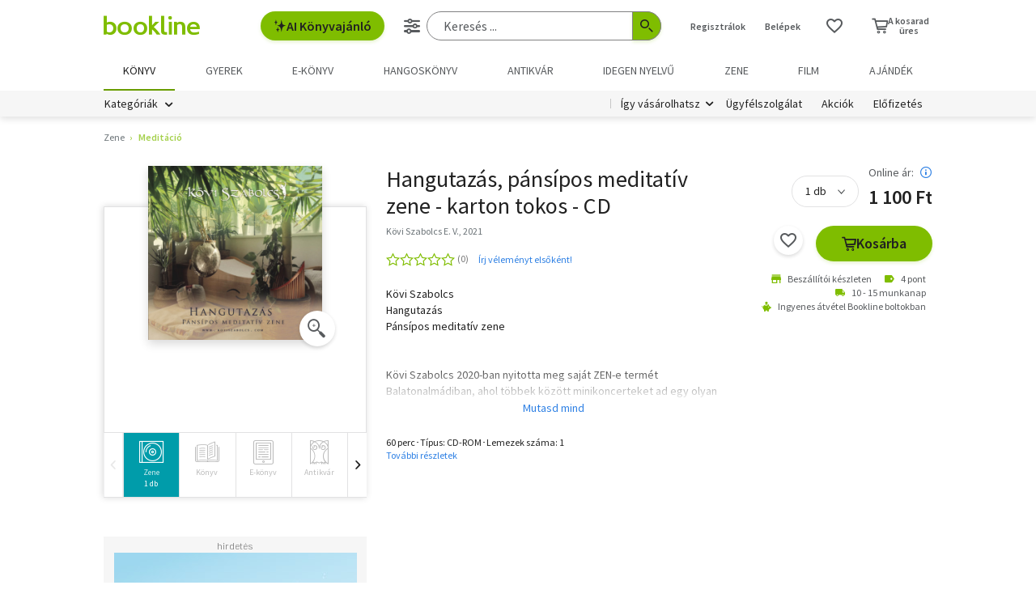

--- FILE ---
content_type: text/html; charset=utf-8
request_url: https://www.google.com/recaptcha/api2/aframe
body_size: -86
content:
<!DOCTYPE HTML><html><head><meta http-equiv="content-type" content="text/html; charset=UTF-8"></head><body><script nonce="44ihnq5nd11HVRT3Z-ZMhw">/** Anti-fraud and anti-abuse applications only. See google.com/recaptcha */ try{var clients={'sodar':'https://pagead2.googlesyndication.com/pagead/sodar?'};window.addEventListener("message",function(a){try{if(a.source===window.parent){var b=JSON.parse(a.data);var c=clients[b['id']];if(c){var d=document.createElement('img');d.src=c+b['params']+'&rc='+(localStorage.getItem("rc::a")?sessionStorage.getItem("rc::b"):"");window.document.body.appendChild(d);sessionStorage.setItem("rc::e",parseInt(sessionStorage.getItem("rc::e")||0)+1);localStorage.setItem("rc::h",'1769526427021');}}}catch(b){}});window.parent.postMessage("_grecaptcha_ready", "*");}catch(b){}</script></body></html>